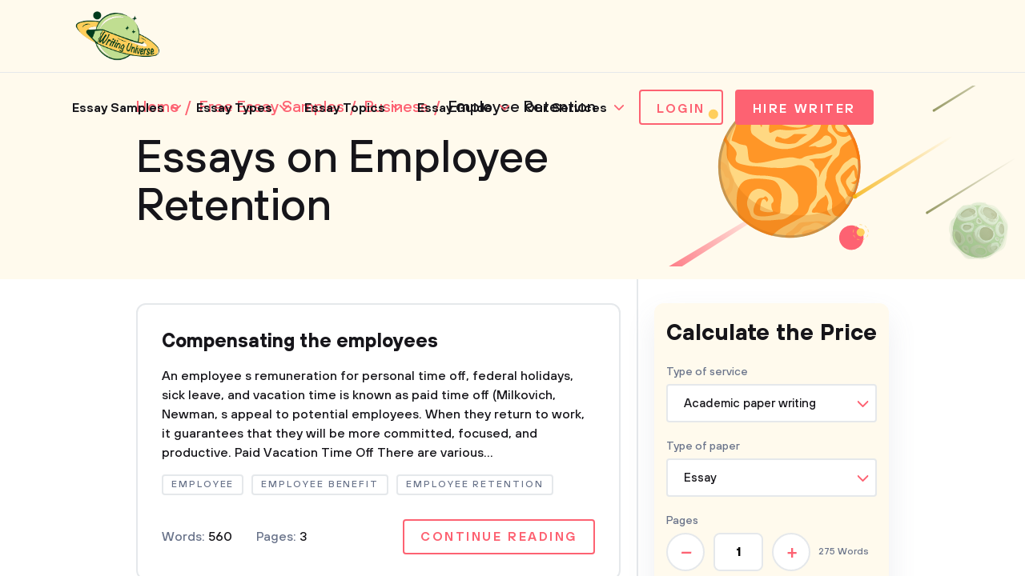

--- FILE ---
content_type: text/html; charset=UTF-8
request_url: https://writinguniverse.com/free-essay-examples/employee-retention/
body_size: 8417
content:
<!DOCTYPE html>
<html lang="en-US">
<head>
    <title>Free Essays on Employee Retention, Examples, Topics, Outlines - WritingUniverse</title>
    <meta http-equiv="content-type" content="text/html; charset=utf-8" />
    <meta content="Need some inspiration before writing Employee Retention essay? Explore 100% free Employee Retention essays, research paper examples and choose any topic you need." name="description" />    
    <link rel="canonical" href="https://writinguniverse.com/free-essay-examples/employee-retention/" />

    
<style>select{-webkit-appearance:none;-moz-appearance:none;appearance:none;background-color:#fff;background-image:url(/assets/img/arr-1.svg);background-position:calc(100% - 10px);background-repeat:no-repeat;border:2px solid #e5e8eb;border-radius:4px;box-sizing:border-box;color:#16151a;cursor:pointer;font-size:15px;font-weight:500;height:48px;line-height:46px;margin-bottom:0;padding-left:20px;width:100%}</style>
<link href="/assets/css/styles.css?id=33bfdfeb56c9701f98f0" rel="stylesheet" type="text/css" /><meta property="og:title" content="Free Essays on Employee Retention, Examples, Topics, Outlines - WritingUniverse" />
        <meta property="og:type" content="website">
        <meta property="og:url" content="https://writinguniverse.com/free-essay-examples/employee-retention" />
                            <meta property="og:description" content="Need some inspiration before writing Employee Retention essay? Explore 100% free Employee Retention essays, research paper examples and choose any topic you need." />
                
        
        <meta name="twitter:card" content="summary_large_image">
        <meta property="twitter:domain" content="writinguniverse.com">
        <meta property="twitter:url" content="https://writinguniverse.com/free-essay-examples/employee-retention">
        <meta name="twitter:title" content="Free Essays on Employee Retention, Examples, Topics, Outlines - WritingUniverse">
                    <meta property="twitter:description" content="Need some inspiration before writing Employee Retention essay? Explore 100% free Employee Retention essays, research paper examples and choose any topic you need." />
                    <!-- Google tag (gtag.js) -->
<script async src="https://www.googletagmanager.com/gtag/js?id=UA-196402854-1"></script>
<script>
  window.dataLayer = window.dataLayer || [];
  function gtag(){dataLayer.push(arguments);}
  gtag('js', new Date());

  gtag('config', 'UA-196402854-1');
</script>
    <meta charset="UTF-8">
    <meta name="viewport" content="initial-scale=1.0, width=device-width">
    <link rel="apple-touch-icon" sizes="180x180" href="/assets/favicon/apple-touch-icon.png">
    <link rel="icon" type="image/png" sizes="32x32" href="/assets/favicon/favicon-32x32.png">
    <link rel="icon" type="image/png" sizes="16x16" href="/assets/favicon/favicon-16x16.png">
    <link rel="manifest" href="/assets/favicon/site.webmanifest">
    <link rel="mask-icon" href="/assets/favicon/safari-pinned-tab.svg" color="#5bbad5">
    <link rel="shortcut icon" href="/assets/favicon/favicon.ico">
    <meta name="msapplication-TileColor" content="#da532c">
    <meta name="msapplication-config" content="/assets/favicon/browserconfig.xml">
    <meta name="theme-color" content="#ffffff">
     
</head>
<body  class="yellow" >

 


<div class="container">
    <header id="top-menu">
        <div class="wrap">
            <div class="flex__wrap">
                <a href="/" class="logo">
                    <img src="/assets/img/content/WritingUniverse.png" width="114" height="80" alt="Writing Universe - logo" loading="lazy">
                </a>

                <div class="flex__wrap">
                    <ul class="menu">
    <li class="has__children">
            <div class="has__nav">
                                    <a href="https://writinguniverse.com/free-essay-examples/">Essay Samples</a>
                                <button class="open_sub"></button>
            </div>
            <ul class="sub__menu">
                                    <li>
                                                    <a href="/free-essay-examples/art/">Art</a>
                                            </li>
                                    <li>
                                                    <a href="/free-essay-examples/business/">Business</a>
                                            </li>
                                    <li>
                                                    <a href="/free-essay-examples/culture/">Culture</a>
                                            </li>
                                    <li>
                                                    <a href="/free-essay-examples/economics/">Economics</a>
                                            </li>
                                    <li>
                                                    <a href="/free-essay-examples/education/">Education</a>
                                            </li>
                                    <li>
                                                    <a href="/free-essay-examples/environment/">Environment</a>
                                            </li>
                                    <li>
                                                    <a href="/free-essay-examples/family/">Family</a>
                                            </li>
                                    <li>
                                                    <a href="/free-essay-examples/food/">Food</a>
                                            </li>
                                    <li>
                                                    <a href="/free-essay-examples/health/">Health</a>
                                            </li>
                                    <li>
                                                    <a href="/free-essay-examples/history/">History</a>
                                            </li>
                                    <li>
                                                    <a href="/free-essay-examples/information-science-and-technology/">Information Science</a>
                                            </li>
                                    <li>
                                                    <a href="/free-essay-examples/life/">Life</a>
                                            </li>
                                    <li>
                                                    <a href="/free-essay-examples/literature/">Literature</a>
                                            </li>
                                    <li>
                                                    <a href="/free-essay-examples/philosophy/">Philosophy</a>
                                            </li>
                                    <li>
                                                    <a href="/free-essay-examples/psychology/">Psychology</a>
                                            </li>
                                    <li>
                                                    <a href="/free-essay-examples/social-issues/">Social Issues</a>
                                            </li>
                                    <li>
                                                    <a href="/free-essay-examples/sociology/">Sociology</a>
                                            </li>
                                    <li>
                                                    <a href="/free-essay-examples/war/">War</a>
                                            </li>
                            </ul>
        </li>
                <li class="has__children">
            <div class="has__nav">
                                    <a href="https://writinguniverse.com/essay-types/">Essay Types</a>
                                <button class="open_sub"></button>
            </div>
            <ul class="sub__menu">
                                    <li>
                                                    <a href="/essay-types/analytical-essays/">Analytical</a>
                                            </li>
                                    <li>
                                                    <a href="/essay-types/argumentative-essays/">Argumentative</a>
                                            </li>
                                    <li>
                                                    <a href="/essay-types/cause-and-effect-essays/">Cause and Effect</a>
                                            </li>
                                    <li>
                                                    <a href="/essay-types/classification-essays/">Classification</a>
                                            </li>
                                    <li>
                                                    <a href="/essay-types/compare-and-contrast-essays/">Compare and Contrast</a>
                                            </li>
                                    <li>
                                                    <a href="/essay-types/definition-essays/">Definition</a>
                                            </li>
                                    <li>
                                                    <a href="/essay-types/descriptive-essays/">Descriptive</a>
                                            </li>
                                    <li>
                                                    <a href="/essay-types/evaluation-essays/">Evaluation</a>
                                            </li>
                                    <li>
                                                    <a href="/essay-types/exemplification-essays/">Exemplification</a>
                                            </li>
                                    <li>
                                                    <a href="/essay-types/expository-essays/">Expository</a>
                                            </li>
                                    <li>
                                                    <a href="/essay-types/informative-essays/">Informative</a>
                                            </li>
                                    <li>
                                                    <a href="/essay-types/narrative-essays/">Narrative</a>
                                            </li>
                                    <li>
                                                    <a href="/essay-types/persuasive-essays/">Persuasive</a>
                                            </li>
                                    <li>
                                                    <a href="/essay-types/process-essays/">Process</a>
                                            </li>
                                    <li>
                                                    <a href="/essay-types/profile-essays/">Profile</a>
                                            </li>
                                    <li>
                                                    <a href="/essay-types/reflective-essays/">Reflective</a>
                                            </li>
                                    <li>
                                                    <a href="/essay-types/rhetorical-essays/">Rhetorical</a>
                                            </li>
                                    <li>
                                                    <a href="/essay-types/synthesis-essays/">Synthesis</a>
                                            </li>
                            </ul>
        </li>
                <li class="has__children">
            <div class="has__nav">
                                    <a href="https://writinguniverse.com/essay-topics/">Essay Topics</a>
                                <button class="open_sub"></button>
            </div>
            <ul class="sub__menu">
                                    <li>
                                                    <a href="https://writinguniverse.com/argumentative-essay-topics/">Argumentative</a>
                                            </li>
                                    <li>
                                                    <a href="https://writinguniverse.com/cause-and-effect-essay-topics/">Cause and Effect</a>
                                            </li>
                                    <li>
                                                    <a href="https://writinguniverse.com/classification-essay-topics/">Classification</a>
                                            </li>
                                    <li>
                                                    <a href="https://writinguniverse.com/compare-and-contrast-essay-topics/">Compare and Contrast</a>
                                            </li>
                                    <li>
                                                    <a href="https://writinguniverse.com/controversial-essay-topics/">Controversial</a>
                                            </li>
                                    <li>
                                                    <a href="https://writinguniverse.com/definition-essay-topics/">Definition</a>
                                            </li>
                                    <li>
                                                    <a href="https://writinguniverse.com/descriptive-essay-topics/">Descriptive</a>
                                            </li>
                                    <li>
                                                    <a href="https://writinguniverse.com/evaluation-essay-topics/">Evaluation</a>
                                            </li>
                                    <li>
                                                    <a href="https://writinguniverse.com/exemplification-essay-topics/">Exemplification</a>
                                            </li>
                                    <li>
                                                    <a href="https://writinguniverse.com/exploratory-essay-topics/">Exploratory</a>
                                            </li>
                                    <li>
                                                    <a href="https://writinguniverse.com/expository-essay-topics/">Expository</a>
                                            </li>
                                    <li>
                                                    <a href="https://writinguniverse.com/informative-essay-topics/">Informative</a>
                                            </li>
                                    <li>
                                                    <a href="https://writinguniverse.com/narrative-essay-topics/">Narrative</a>
                                            </li>
                                    <li>
                                                    <a href="https://writinguniverse.com/persuasive-essay-topics/">Persuasive</a>
                                            </li>
                                    <li>
                                                    <a href="https://writinguniverse.com/process-essay-topics/">Process</a>
                                            </li>
                                    <li>
                                                    <a href="https://writinguniverse.com/profile-essay-topics/">Profile</a>
                                            </li>
                                    <li>
                                                    <a href="https://writinguniverse.com/proposal-essay-topics/">Proposal</a>
                                            </li>
                                    <li>
                                                    <a href="https://writinguniverse.com/synthesis-essay-topics/">Synthesis</a>
                                            </li>
                            </ul>
        </li>
                <li class="has__children">
            <div class="has__nav">
                                    <a href="https://writinguniverse.com/essay-guide/">Essay Guide</a>
                                <button class="open_sub"></button>
            </div>
            <ul class="sub__menu">
                                    <li>
                                                    <a href="https://writinguniverse.com/what-is-an-essay/">What Is an Essay</a>
                                            </li>
                                    <li>
                                                    <a href="https://writinguniverse.com/how-long-is-an-essay/">Length of an Essay</a>
                                            </li>
                                    <li>
                                                    <a href="https://writinguniverse.com/how-to-pick-an-essay-topic/">Generate Ideas</a>
                                            </li>
                                    <li>
                                                    <a href="https://writinguniverse.com/types-of-essays/">Types of Essays</a>
                                            </li>
                                    <li>
                                                    <a href="https://writinguniverse.com/essay-structure/">Structuring an Essay</a>
                                            </li>
                                    <li>
                                                    <a href="https://writinguniverse.com/essay-outline/">Outline For Essay</a>
                                            </li>
                                    <li>
                                                    <a href="https://writinguniverse.com/essay-introduction/">Essay Introduction</a>
                                            </li>
                                    <li>
                                                    <a href="https://writinguniverse.com/how-to-write-thesis-statement/">Thesis Statement</a>
                                            </li>
                                    <li>
                                                    <a href="https://writinguniverse.com/body-of-an-essay/">Body of an Essay</a>
                                            </li>
                                    <li>
                                                    <a href="https://writinguniverse.com/how-to-write-a-conclusion-for-an-essay/">Writing a Conclusion</a>
                                            </li>
                                    <li>
                                                    <a href="https://writinguniverse.com/essay-writing-tips/">Essay Writing Tips</a>
                                            </li>
                                    <li>
                                                    <a href="https://writinguniverse.com/essay-draft/">Drafting an Essay</a>
                                            </li>
                                    <li>
                                                    <a href="https://writinguniverse.com/how-to-revise-an-essay/">Revision Process</a>
                                            </li>
                                    <li>
                                                    <a href="https://writinguniverse.com/fix-my-essay/">Fix a Broken Essay</a>
                                            </li>
                                    <li>
                                                    <a href="https://writinguniverse.com/essay-format/">Format of an Essay</a>
                                            </li>
                                    <li>
                                                    <a href="https://writinguniverse.com/essay-example/">Essay Examples</a>
                                            </li>
                                    <li>
                                                    <a href="https://writinguniverse.com/essay-checklist/">Essay Checklist</a>
                                            </li>
                                    <li>
                                                    <a href="https://writinguniverse.com/knowledge-base/">Show All</a>
                                            </li>
                            </ul>
        </li>
                <li class="has__children">
            <div class="has__nav">
                                    <span>Our Services</span>
                                <button class="open_sub"></button>
            </div>
            <ul class="sub__menu">
                                    <li>
                                                    <a href="https://writinguniverse.com/essay-writing-service/">Essay Writing Service</a>
                                            </li>
                                    <li>
                                                    <a href="https://writinguniverse.com/pay-for-research-paper/">Pay for Research Paper</a>
                                            </li>
                                    <li>
                                                    <a href="https://writinguniverse.com/write-my-research-paper/">Write My Research Paper</a>
                                            </li>
                                    <li>
                                                    <a href="https://writinguniverse.com/write-my-essay/">Write My Essay</a>
                                            </li>
                                    <li>
                                                    <a href="https://writinguniverse.com/custom-essay/">Custom Essay Writing Service</a>
                                            </li>
                                    <li>
                                                    <a href="https://writinguniverse.com/admission-essay-writing-service/">Admission Essay Writing Service</a>
                                            </li>
                                    <li>
                                                    <a href="https://writinguniverse.com/pay-for-essay/">Pay for Essay</a>
                                            </li>
                                    <li>
                                                    <a href="https://writinguniverse.com/academic-ghostwriting/">Academic Ghostwriting</a>
                                            </li>
                                    <li>
                                                    <a href="https://writinguniverse.com/write-my-book-report/">Write My Book Report</a>
                                            </li>
                                    <li>
                                                    <a href="https://writinguniverse.com/case-study-writing-service/">Case Study Writing Service</a>
                                            </li>
                                    <li>
                                                    <a href="https://writinguniverse.com/dissertation-writing-service/">Dissertation Writing Service</a>
                                            </li>
                                    <li>
                                                    <a href="https://writinguniverse.com/coursework-writing-service/">Coursework Writing Service</a>
                                            </li>
                                    <li>
                                                    <a href="https://writinguniverse.com/lab-report-writing-service/">Lab Report Writing Service</a>
                                            </li>
                                    <li>
                                                    <a href="https://writinguniverse.com/do-my-assignment/">Do My Assignment</a>
                                            </li>
                                    <li>
                                                    <a href="https://writinguniverse.com/buy-college-papers/">Buy College Papers</a>
                                            </li>
                                    <li>
                                                    <a href="https://writinguniverse.com/capstone-project-writing-service/">Capstone Project Writing Service</a>
                                            </li>
                                    <li>
                                                    <a href="https://writinguniverse.com/buy-research-paper/">Buy Research Paper</a>
                                            </li>
                                    <li>
                                                    <a href="https://writinguniverse.com/custom-essays-for-sale/">Custom Essays for Sale</a>
                                            </li>
                            </ul>
        </li>
    </ul>
                    <div class="account">

                        
                                                    <a href="https://writinguniverse.com/account/login/" class="button white">Login</a>
                        
                        <a href="https://writinguniverse.com/order/" class="button">Hire Writer</a>
                        <button class="open__menu"><span></span></button>
                    </div>
                </div>
            </div>
        </div>

        <div class="mobile__menu ">
            <a href="https://writinguniverse.com/account/login/" class="button white">Login</a>
        <ul>
        <li class="has__children">
            <div class="has__nav">
                                    <a href="https://writinguniverse.com/free-essay-examples/">Essay Samples</a>
                                <button class="open_sub"></button>
            </div>
            <ul class="sub__menu">
                                    <li>
                                                    <a href="/free-essay-examples/art/">Art</a>
                                            </li>
                                    <li>
                                                    <a href="/free-essay-examples/business/">Business</a>
                                            </li>
                                    <li>
                                                    <a href="/free-essay-examples/culture/">Culture</a>
                                            </li>
                                    <li>
                                                    <a href="/free-essay-examples/economics/">Economics</a>
                                            </li>
                                    <li>
                                                    <a href="/free-essay-examples/education/">Education</a>
                                            </li>
                                    <li>
                                                    <a href="/free-essay-examples/environment/">Environment</a>
                                            </li>
                                    <li>
                                                    <a href="/free-essay-examples/family/">Family</a>
                                            </li>
                                    <li>
                                                    <a href="/free-essay-examples/food/">Food</a>
                                            </li>
                                    <li>
                                                    <a href="/free-essay-examples/health/">Health</a>
                                            </li>
                                    <li>
                                                    <a href="/free-essay-examples/history/">History</a>
                                            </li>
                                    <li>
                                                    <a href="/free-essay-examples/information-science-and-technology/">Information Science</a>
                                            </li>
                                    <li>
                                                    <a href="/free-essay-examples/life/">Life</a>
                                            </li>
                                    <li>
                                                    <a href="/free-essay-examples/literature/">Literature</a>
                                            </li>
                                    <li>
                                                    <a href="/free-essay-examples/philosophy/">Philosophy</a>
                                            </li>
                                    <li>
                                                    <a href="/free-essay-examples/psychology/">Psychology</a>
                                            </li>
                                    <li>
                                                    <a href="/free-essay-examples/social-issues/">Social Issues</a>
                                            </li>
                                    <li>
                                                    <a href="/free-essay-examples/sociology/">Sociology</a>
                                            </li>
                                    <li>
                                                    <a href="/free-essay-examples/war/">War</a>
                                            </li>
                            </ul>
        </li>
                <li class="has__children">
            <div class="has__nav">
                                    <a href="https://writinguniverse.com/essay-types/">Essay Types</a>
                                <button class="open_sub"></button>
            </div>
            <ul class="sub__menu">
                                    <li>
                                                    <a href="/essay-types/analytical-essays/">Analytical</a>
                                            </li>
                                    <li>
                                                    <a href="/essay-types/argumentative-essays/">Argumentative</a>
                                            </li>
                                    <li>
                                                    <a href="/essay-types/cause-and-effect-essays/">Cause and Effect</a>
                                            </li>
                                    <li>
                                                    <a href="/essay-types/classification-essays/">Classification</a>
                                            </li>
                                    <li>
                                                    <a href="/essay-types/compare-and-contrast-essays/">Compare and Contrast</a>
                                            </li>
                                    <li>
                                                    <a href="/essay-types/definition-essays/">Definition</a>
                                            </li>
                                    <li>
                                                    <a href="/essay-types/descriptive-essays/">Descriptive</a>
                                            </li>
                                    <li>
                                                    <a href="/essay-types/evaluation-essays/">Evaluation</a>
                                            </li>
                                    <li>
                                                    <a href="/essay-types/exemplification-essays/">Exemplification</a>
                                            </li>
                                    <li>
                                                    <a href="/essay-types/expository-essays/">Expository</a>
                                            </li>
                                    <li>
                                                    <a href="/essay-types/informative-essays/">Informative</a>
                                            </li>
                                    <li>
                                                    <a href="/essay-types/narrative-essays/">Narrative</a>
                                            </li>
                                    <li>
                                                    <a href="/essay-types/persuasive-essays/">Persuasive</a>
                                            </li>
                                    <li>
                                                    <a href="/essay-types/process-essays/">Process</a>
                                            </li>
                                    <li>
                                                    <a href="/essay-types/profile-essays/">Profile</a>
                                            </li>
                                    <li>
                                                    <a href="/essay-types/reflective-essays/">Reflective</a>
                                            </li>
                                    <li>
                                                    <a href="/essay-types/rhetorical-essays/">Rhetorical</a>
                                            </li>
                                    <li>
                                                    <a href="/essay-types/synthesis-essays/">Synthesis</a>
                                            </li>
                            </ul>
        </li>
                <li class="has__children">
            <div class="has__nav">
                                    <a href="https://writinguniverse.com/essay-topics/">Essay Topics</a>
                                <button class="open_sub"></button>
            </div>
            <ul class="sub__menu">
                                    <li>
                                                    <a href="https://writinguniverse.com/argumentative-essay-topics/">Argumentative</a>
                                            </li>
                                    <li>
                                                    <a href="https://writinguniverse.com/cause-and-effect-essay-topics/">Cause and Effect</a>
                                            </li>
                                    <li>
                                                    <a href="https://writinguniverse.com/classification-essay-topics/">Classification</a>
                                            </li>
                                    <li>
                                                    <a href="https://writinguniverse.com/compare-and-contrast-essay-topics/">Compare and Contrast</a>
                                            </li>
                                    <li>
                                                    <a href="https://writinguniverse.com/controversial-essay-topics/">Controversial</a>
                                            </li>
                                    <li>
                                                    <a href="https://writinguniverse.com/definition-essay-topics/">Definition</a>
                                            </li>
                                    <li>
                                                    <a href="https://writinguniverse.com/descriptive-essay-topics/">Descriptive</a>
                                            </li>
                                    <li>
                                                    <a href="https://writinguniverse.com/evaluation-essay-topics/">Evaluation</a>
                                            </li>
                                    <li>
                                                    <a href="https://writinguniverse.com/exemplification-essay-topics/">Exemplification</a>
                                            </li>
                                    <li>
                                                    <a href="https://writinguniverse.com/exploratory-essay-topics/">Exploratory</a>
                                            </li>
                                    <li>
                                                    <a href="https://writinguniverse.com/expository-essay-topics/">Expository</a>
                                            </li>
                                    <li>
                                                    <a href="https://writinguniverse.com/informative-essay-topics/">Informative</a>
                                            </li>
                                    <li>
                                                    <a href="https://writinguniverse.com/narrative-essay-topics/">Narrative</a>
                                            </li>
                                    <li>
                                                    <a href="https://writinguniverse.com/persuasive-essay-topics/">Persuasive</a>
                                            </li>
                                    <li>
                                                    <a href="https://writinguniverse.com/process-essay-topics/">Process</a>
                                            </li>
                                    <li>
                                                    <a href="https://writinguniverse.com/profile-essay-topics/">Profile</a>
                                            </li>
                                    <li>
                                                    <a href="https://writinguniverse.com/proposal-essay-topics/">Proposal</a>
                                            </li>
                                    <li>
                                                    <a href="https://writinguniverse.com/synthesis-essay-topics/">Synthesis</a>
                                            </li>
                            </ul>
        </li>
                <li class="has__children">
            <div class="has__nav">
                                    <a href="https://writinguniverse.com/essay-guide/">Essay Guide</a>
                                <button class="open_sub"></button>
            </div>
            <ul class="sub__menu">
                                    <li>
                                                    <a href="https://writinguniverse.com/what-is-an-essay/">What Is an Essay</a>
                                            </li>
                                    <li>
                                                    <a href="https://writinguniverse.com/how-long-is-an-essay/">Length of an Essay</a>
                                            </li>
                                    <li>
                                                    <a href="https://writinguniverse.com/how-to-pick-an-essay-topic/">Generate Ideas</a>
                                            </li>
                                    <li>
                                                    <a href="https://writinguniverse.com/types-of-essays/">Types of Essays</a>
                                            </li>
                                    <li>
                                                    <a href="https://writinguniverse.com/essay-structure/">Structuring an Essay</a>
                                            </li>
                                    <li>
                                                    <a href="https://writinguniverse.com/essay-outline/">Outline For Essay</a>
                                            </li>
                                    <li>
                                                    <a href="https://writinguniverse.com/essay-introduction/">Essay Introduction</a>
                                            </li>
                                    <li>
                                                    <a href="https://writinguniverse.com/how-to-write-thesis-statement/">Thesis Statement</a>
                                            </li>
                                    <li>
                                                    <a href="https://writinguniverse.com/body-of-an-essay/">Body of an Essay</a>
                                            </li>
                                    <li>
                                                    <a href="https://writinguniverse.com/how-to-write-a-conclusion-for-an-essay/">Writing a Conclusion</a>
                                            </li>
                                    <li>
                                                    <a href="https://writinguniverse.com/essay-writing-tips/">Essay Writing Tips</a>
                                            </li>
                                    <li>
                                                    <a href="https://writinguniverse.com/essay-draft/">Drafting an Essay</a>
                                            </li>
                                    <li>
                                                    <a href="https://writinguniverse.com/how-to-revise-an-essay/">Revision Process</a>
                                            </li>
                                    <li>
                                                    <a href="https://writinguniverse.com/fix-my-essay/">Fix a Broken Essay</a>
                                            </li>
                                    <li>
                                                    <a href="https://writinguniverse.com/essay-format/">Format of an Essay</a>
                                            </li>
                                    <li>
                                                    <a href="https://writinguniverse.com/essay-example/">Essay Examples</a>
                                            </li>
                                    <li>
                                                    <a href="https://writinguniverse.com/essay-checklist/">Essay Checklist</a>
                                            </li>
                                    <li>
                                                    <a href="https://writinguniverse.com/knowledge-base/">Show All</a>
                                            </li>
                            </ul>
        </li>
                <li class="has__children">
            <div class="has__nav">
                                    <span>Our Services</span>
                                <button class="open_sub"></button>
            </div>
            <ul class="sub__menu">
                                    <li>
                                                    <a href="https://writinguniverse.com/essay-writing-service/">Essay Writing Service</a>
                                            </li>
                                    <li>
                                                    <a href="https://writinguniverse.com/pay-for-research-paper/">Pay for Research Paper</a>
                                            </li>
                                    <li>
                                                    <a href="https://writinguniverse.com/write-my-research-paper/">Write My Research Paper</a>
                                            </li>
                                    <li>
                                                    <a href="https://writinguniverse.com/write-my-essay/">Write My Essay</a>
                                            </li>
                                    <li>
                                                    <a href="https://writinguniverse.com/custom-essay/">Custom Essay Writing Service</a>
                                            </li>
                                    <li>
                                                    <a href="https://writinguniverse.com/admission-essay-writing-service/">Admission Essay Writing Service</a>
                                            </li>
                                    <li>
                                                    <a href="https://writinguniverse.com/pay-for-essay/">Pay for Essay</a>
                                            </li>
                                    <li>
                                                    <a href="https://writinguniverse.com/academic-ghostwriting/">Academic Ghostwriting</a>
                                            </li>
                                    <li>
                                                    <a href="https://writinguniverse.com/write-my-book-report/">Write My Book Report</a>
                                            </li>
                                    <li>
                                                    <a href="https://writinguniverse.com/case-study-writing-service/">Case Study Writing Service</a>
                                            </li>
                                    <li>
                                                    <a href="https://writinguniverse.com/dissertation-writing-service/">Dissertation Writing Service</a>
                                            </li>
                                    <li>
                                                    <a href="https://writinguniverse.com/coursework-writing-service/">Coursework Writing Service</a>
                                            </li>
                                    <li>
                                                    <a href="https://writinguniverse.com/lab-report-writing-service/">Lab Report Writing Service</a>
                                            </li>
                                    <li>
                                                    <a href="https://writinguniverse.com/do-my-assignment/">Do My Assignment</a>
                                            </li>
                                    <li>
                                                    <a href="https://writinguniverse.com/buy-college-papers/">Buy College Papers</a>
                                            </li>
                                    <li>
                                                    <a href="https://writinguniverse.com/capstone-project-writing-service/">Capstone Project Writing Service</a>
                                            </li>
                                    <li>
                                                    <a href="https://writinguniverse.com/buy-research-paper/">Buy Research Paper</a>
                                            </li>
                                    <li>
                                                    <a href="https://writinguniverse.com/custom-essays-for-sale/">Custom Essays for Sale</a>
                                            </li>
                            </ul>
        </li>
        </ul>
    <form class="small_search" action="https://writinguniverse.com/search-page/">
        <div class="form-group">
            <input type="text" name="q" placeholder="Search" value="">
        </div>
        <button type="submit"></button>
    </form>
    <div class="info">
        <p>Can&rsquo;t find a perfect paper?</p>
        <a href="https://writinguniverse.com/order/" class="button">Get Writing Help</a>
    </div>
</div>
    </header>


                        <main class="tax-samples_category">
                <section class="page_banner">
                    <div class="wrap">
                        <ul class="breadcrumbs" itemscope="" itemtype="http://schema.org/BreadcrumbList">
                            <li>
                                <span itemprop="itemListElement" itemscope="" itemtype="http://schema.org/ListItem">
                                    <a class="breadcrumbs__link" href="/" itemprop="item">
                                        <span itemprop="name">Home</span>
                                    </a>
                                    <meta itemprop="position" content="1">
                                </span>
                            </li>
                            <li>
                                <span itemprop="itemListElement" itemscope="" itemtype="http://schema.org/ListItem">
                                    <a class="breadcrumbs__link" href="/free-essay-examples/" itemprop="item">
                                        <span itemprop="name">Free Essay Samples</span>
                                    </a>
                                    <meta itemprop="position" content="2">
                                </span>
                            </li>
                                                                                        <li>
                                    <span itemprop="itemListElement" itemscope="" itemtype="http://schema.org/ListItem">
                                        <a class="breadcrumbs__link" href="https://writinguniverse.com/free-essay-examples/business/" itemprop="item">
                                            <span itemprop="name">Business</span>
                                        </a>
                                        <meta itemprop="position" content="3">
                                    </span>
                                </li>
                                                        <li>
                                <span>Employee Retention</span>
                            </li>
                        </ul>
                        <h1>Essays on Employee Retention</h1>
                        <p></p>
                    </div>
                </section>
                <section class="content">
                    <div class="wrap">
                        <div class="flex__wrap">
                            <div class="left">
                                <div class="essay">
    <a href="https://writinguniverse.com/compensating-the-employees/" class="title">Compensating the employees</a>
    <p>An employee s remuneration for personal time off, federal holidays, sick leave, and vacation time is known as paid time off (Milkovich, Newman,  s appeal to potential employees. When they return to work, it guarantees that they will be more committed, focused, and productive.

Paid Vacation Time Off

There are various...</p>
            <div class="tags">
                            <a href="https://writinguniverse.com/free-essay-examples/employee/"><span>Employee</span></a>
                            <a href="https://writinguniverse.com/free-essay-examples/employee-benefit/"><span>Employee Benefit</span></a>
                            <a href="https://writinguniverse.com/free-essay-examples/employee-retention/"><span>Employee Retention</span></a>
                    </div>
        <div class="info">
        <div class="left">
            <p>Words: <strong>560</strong></p>
            <p>Pages: <strong>3</strong></p>
        </div>
        <div class="right">
            <a href="https://writinguniverse.com/compensating-the-employees/" class="button white">Continue reading</a>
        </div>
    </div>
</div>                        
            <div class="banner-info-children">
            <p class="h3">Found a perfect essay sample <strong>but want a unique one?</strong></p>
            <p>Request writing help from expert writer in you feed!</p>
            <a class="button big" href="https://writinguniverse.com/order/">Learn more!</a>
        </div>
    
                                    <div class="essay">
    <a href="https://writinguniverse.com/employee-retention-strategies-to-help-you-retain-your-employees/" class="title">Employee Retention Strategies to Help You Retain Your Employees</a>
    <p>Employee Retention: Strategies for Success

Employee retention refers to the ability of an organization to retain and sustain its workforce. This is often measured by a simple statistic, but there are also various strategies employers use to retain their workforce. This article explores a few of those strategies. It may be...</p>
            <div class="tags">
                            <a href="https://writinguniverse.com/free-essay-examples/employee-retention/"><span>Employee Retention</span></a>
                    </div>
        <div class="info">
        <div class="left">
            <p>Words: <strong>873</strong></p>
            <p>Pages: <strong>4</strong></p>
        </div>
        <div class="right">
            <a href="https://writinguniverse.com/employee-retention-strategies-to-help-you-retain-your-employees/" class="button white">Continue reading</a>
        </div>
    </div>
</div>            
                                </div>
                            <div class="right">
                                <div class="top">
                                    <div class="component calculator home-calculator" data-test="widget-get-price">
    <button class="open-widget"></button>
    <button class="close-widget">
        <img src="/assets/img/content/cross.svg" alt="">
    </button>
    <div class="component_wrapper">
        <div class="calculator_title">Calculate the Price</div>
        <input id="new_member_discount" type="checkbox" value="15OFF" checked="checked" style="display: none">
        <div class="calculator_content">
            <div class="calculator_left_block">
                <div class="calculator_block">
                    <div class="f_group type_of_service service" data-test="service">
                        <div class="f_label"><label>Type of service</label></div>
                        <div class="f_select">
                            <select class="select" name="service"><option value="1">Academic paper writing</option><option value="8">Dissertation/Thesis services</option><option value="60">Writing incl. calculations</option><option value="3">Math/Physics/Economics/Statistics problems</option><option value="7">Admission services</option><option value="11">Multiple choice questions</option><option value="5">Editing</option><option value="4">Proofreading</option><option value="2">Rewriting</option><option value="6">Copywriting</option><option value="9">Resume/CV services</option></select>
                        </div>
                    </div>
                    <div class="f_group type_of_paper assignment-type" data-test="assignment-type">
                        <div class="f_label"><label for="assignment_type">Type of <span>paper</span></label></div>
                        <div class="f_select">
                            <select class="select" name="assignment_type"><option value="105">Custom Research Services</option><option value="101">Other Types of Media Content</option><option value="1">Essay</option><option value="108">Project Research Services</option><option value="107">Data Research</option><option value="106">Knowledge Base</option><option value="99">Research Articles</option><option value="104">Professional Research</option><option value="100">Copywriting for Landing Pages</option><option value="98">Social Media Content</option><option value="97">Blog Posts</option><option value="96">Other Media Content</option><option value="95">Landing Page Copy</option><option value="94">Newsletters &amp; Email Campaigns</option><option value="93">Social Media Posts</option><option value="92">Blog Articles</option><option value="2">Research paper</option><option value="110">Assignment</option><option value="122">Discussion post</option><option value="6">Coursework</option><option value="24">Case study</option><option value="51">Literature review</option><option value="111">Summary</option><option value="89">Capstone project</option><option value="133">AI rewriting</option><option value="134">Plagiarism rewriting</option><option value="123">Capstone project proposal</option><option value="3">Term paper</option><option value="124">Week assignment</option><option value="90">Outline</option><option value="50">Report</option><option value="13">Book report</option><option value="43">Book review</option><option value="14">Movie review</option><option value="15">Research summary</option><option value="30">Calculation</option><option value="84">Critical thinking</option><option value="31">Proof</option><option value="125">Critical writing</option><option value="32">Research</option><option value="126">Critical appraisal</option><option value="33">Equation</option><option value="127">Portfolio</option><option value="118">Cover letter</option><option value="119">Research proposal</option><option value="85">Reflective writing</option><option value="34">Optimization</option><option value="35">Math modeling</option><option value="102">Discussion board post</option><option value="120">Excel spreadsheet</option><option value="121">Excel spreadsheet</option><option value="128">Response</option><option value="117">Memo</option><option value="135">Math problems</option><option value="112">Debate</option><option value="137">Economics problems</option><option value="136">Physics problems</option><option value="88">Research proposal</option><option value="26">Article</option><option value="138">Statistics problems</option><option value="27">Article critique</option><option value="28">Annotated bibliography</option><option value="29">Reaction paper</option><option value="86">Project</option><option value="113">Proposal</option><option value="25">Lab report</option><option value="45">Multiple choice questions (Time-framed)</option><option value="129">Writing incl. calculations</option><option value="23">Multiple choice questions (Non-time-framed)</option><option value="5">Dissertation</option><option value="4">Thesis</option><option value="16">Dissertation/Thesis proposal</option><option value="17">Dissertation chapter - Abstract</option><option value="18">Dissertation chapter - Introduction chapter</option><option value="19">Dissertation chapter - Literature review</option><option value="20">Dissertation chapter - Methodology </option><option value="21">Dissertation chapter - Results</option><option value="22">Dissertation chapter - Discussion</option><option value="49">Undefined</option><option value="130">Dissertation chapter - Conclusion</option><option value="131">Dissertation PowerPoint Presentation</option><option value="132">Dissertation Poster</option><option value="91">Speech</option><option value="36">Press release</option><option value="37">Website content</option><option value="38">News article</option><option value="39">Blogpost</option><option value="40">Website review</option><option value="41">Product review</option><option value="44">Personal statement</option><option value="42">Admission essay</option><option value="12">Scholarship essay</option><option value="47">Statement of purpose</option><option value="48">Letter of recommendation</option><option value="8">PowerPoint presentation</option><option value="11">Rewriting</option><option value="10">Editing</option><option value="9">Proofreading</option><option value="46">Formatting</option><option value="116">Poster</option><option value="103">Other</option></select>
                        </div>
                    </div>
                    <div class="f_group academic_level academic-level" data-test="academic-level">
                        <div class="f_label"><label>Academic level</label></div>
                        <div class="f_select  desktop_visible tablet_visible">
                            <select class="select" name="academic_level"><option value="1">High School</option><option value="2">Freshman (College 1st year)</option><option value="3">Sophomore (College 2nd year)</option><option value="4">Junior (College 3rd year)</option><option value="5">Senior (College 4th year)</option><option value="14">Associate&#039;s</option><option value="8">Bachelor&#039;s</option><option value="6">Master&#039;s</option><option value="7">Doctoral</option><option value="9">College</option><option value="10">Graduate</option><option value="11">MBA</option><option value="13">Law</option><option value="12">Medical</option></select>
                        </div>
                    </div>
                    <div class="f_group number_of_pages pages" data-test="number-of">
                        <div class="f_label">
                            <label for="pages">
                                <span class="problems" style="display: none;">Number of problems</span>
                                <span class="questions" style="display: none;">Number of questions</span>
                                <span class="slides" style="display: none;">Number of slides</span>
                                <span class="default dissertation" style="display: inline;">Pages</span>
                            </label>
                        </div>
                        <div class="spinner_wrapper">
                            <input name="pages" id="spinEdit" class="spinner" type="text" data-test="pages-or-words" value="1">
                        </div>
                        <span class="info-counter number_of_words" data-test="approximately">275 words</span>
                    </div>
                    <div class="f_group urgency" data-test="urgency">
                        <div class="f_label">
                            <label>Urgency</label>
                            <div class="count"></div>
                        </div>
                        <div class="f_select desktop_visible tablet_visible">
                            <select name="urgency">
                                                                    <option value="17" data-hours="3">3 hours</option>
                                                                    <option value="13" data-hours="6">6 hours</option>
                                                                    <option value="12" data-hours="8">8 hours</option>
                                                                    <option value="11" data-hours="12">12 hours</option>
                                                                    <option value="10" data-hours="18">18 hours</option>
                                                                    <option value="9" data-hours="24">24 hours</option>
                                                                    <option value="8" data-hours="48">48 hours</option>
                                                                    <option value="7" data-hours="72">3 days</option>
                                                                    <option value="6" data-hours="96">4 days</option>
                                                                    <option value="5" data-hours="120">5 days</option>
                                                                    <option value="4" data-hours="144">6 days</option>
                                                                    <option value="3" data-hours="168">7 days</option>
                                                                    <option value="2" data-hours="240">10 days</option>
                                                                    <option value="1" data-hours="336">14 days</option>
                                                                    <option value="16" data-hours="480">20 days</option>
                                                                    <option value="15" data-hours="720">30 days</option>
                                                                    <option value="14" data-hours="1440">2 months</option>
                                                            </select>
                        </div>
                        <span class="f_time_title deadline"></span>
                    </div>
                    <div class="f_group discount-label">
                        <span class="label">First order 15%</span>
                    </div>
                </div>
            </div>
            <div class="calculator_right_block">
                <div class="total_price">
                    <div>
                        <b>Total Price:</b>
                        <div class="price-wrap">
                            <span data-test="total-price">
                                <sup id="symbol">$</sup><i id="total">38</i><i id="cent">.07</i>
                            </span>
                            <span class="old-price">
                                <sup id="old_symbol">$</sup><i id="old_total">38</i><i id="old_cent">.07</i>
                            </span>
                            <div class="loading-price">
                                <span>Calculating</span>
                                <img src="/assets/img/content/ellipsis.svg" alt="ellipsis">
                            </div>
                        </div>
                    </div>
                    <a class="brown_button proceed_to_order" target="_top" id="order_button" data-test="order-now" href="https://writinguniverse.com/order/">Hire an expert</a>
                </div>
                <div class="price-error-message">This discount is valid only for orders of new customer and with the total more than 25$</div>
            </div>
        </div>
    </div>
</div>
<h3>Related topic to Employee Retention</h3>
        <form class="small_search">
            <div class="form-group">
                <input type="text" name="topic" placeholder="Search" value="">
            </div>
            <button type="submit"></button>
        </form>
        <div class="filter">
                        <div class="filter_wrapper">
                                    <div class="has_children opened ">
                        <a href="https://writinguniverse.com/free-essay-examples/code-of-ethics/">Code of Ethics</a>
                    </div>
                                    <div class="has_children opened ">
                        <a href="https://writinguniverse.com/free-essay-examples/conflict/">Conflict</a>
                    </div>
                                    <div class="has_children opened ">
                        <a href="https://writinguniverse.com/free-essay-examples/dress-code/">Dress Code</a>
                    </div>
                                    <div class="has_children opened ">
                        <a href="https://writinguniverse.com/free-essay-examples/employee-benefit/">Employee Benefit</a>
                    </div>
                                    <div class="has_children opened ">
                        <a href="https://writinguniverse.com/free-essay-examples/employee-engagement/">Employee Engagement</a>
                    </div>
                                    <div class="has_children opened ">
                        <a href="https://writinguniverse.com/free-essay-examples/gamification/">Gamification</a>
                    </div>
                                    <div class="has_children opened  uncategorized ">
                        <a href="https://writinguniverse.com/free-essay-examples/human-resources/">Human Resources</a>
                    </div>
                                    <div class="has_children opened  uncategorized ">
                        <a href="https://writinguniverse.com/free-essay-examples/leadership-development/">Leadership Development</a>
                    </div>
                                    <div class="has_children opened  uncategorized ">
                        <a href="https://writinguniverse.com/free-essay-examples/organizational-behavior/">Organizational Behavior</a>
                    </div>
                                    <div class="has_children opened  uncategorized ">
                        <a href="https://writinguniverse.com/free-essay-examples/performance/">Performance</a>
                    </div>
                                    <div class="has_children opened  uncategorized ">
                        <a href="https://writinguniverse.com/free-essay-examples/recruitment/">Recruitment</a>
                    </div>
                                    <div class="has_children opened  uncategorized ">
                        <a href="https://writinguniverse.com/free-essay-examples/safety/">Safety</a>
                    </div>
                                    <div class="has_children opened  uncategorized ">
                        <a href="https://writinguniverse.com/free-essay-examples/workplace-violence/">Workplace Violence</a>
                    </div>
                            </div>
                            <a href="#" class="button white" id="show_more_category">Show more</a>
                    </div>
    
<div class="tags">
                            </div>
                                            </div>
                            </div>
                        </div>
                    </div>
                </section>
            </main>
            
    <script type="application/ld+json">
            {
                "@context":"https://schema.org",
                "@graph":[
                    {
                        "@type":"CollectionPage",
                        "@id":"https://writinguniverse.com/free-essay-examples/",
                        "url":"https://writinguniverse.com/free-essay-examples/",
                        "name":"Free Essays on Employee Retention, Examples, Topics, Outlines - WritingUniverse",
                        "isPartOf":
                            {
                                "@id":"https://writinguniverse.com/#website"
                            },
                        "datePublished":"2022-09-26 14:08:21",
                        "breadcrumb":
                            {
                                "@id":"https://writinguniverse.com/free-essay-examples/#breadcrumb"
                            },
                        "inLanguage":"en-US"
                    },
                    {
                        "@type":"BreadcrumbList",
                        "@id":"https://writinguniverse.com/free-essay-examples/#breadcrumb",
                        "itemListElement":[
                            {
                                "@type":"ListItem",
                                "position":1,
                                "name":"Home",
                                "item":"https://writinguniverse.com/"
                            },
                            {
                                "@type":"ListItem",
                                "position":2,
                                "name":"Essay Samples"
                            }
                        ]
                    },
                    {
                        "@type":"WebSite",
                        "@id":"https://writinguniverse.com/#website",
                        "url":"https://writinguniverse.com/",
                        "name":"",
                        "description":"Need some inspiration before writing Employee Retention essay? Explore 100% free Employee Retention essays, research paper examples and choose any topic you need.",
                        "publisher":
                            {
                                "@id":"https://writinguniverse.com/#organization"
                            },
                        "potentialAction":[
                            {
                                "@type":"SearchAction",
                                "target":
                                    {
                                        "@type":"EntryPoint",
                                        "urlTemplate":"https://writinguniverse.com/?s={search_term_string}"
                                    },
                                "query-input":"required name=search_term_string"
                            }
                        ],
                        "inLanguage":"en-US"
                    },
                    {
                        "@type":"Organization",
                        "@id":"https://writinguniverse.com/#organization",
                        "name":"WritingUniverse",
                        "url":"https://writinguniverse.com/",
                        "logo":
                            {
                                "@type":"ImageObject",
                                "inLanguage":"en-US",
                                "@id":"https://writinguniverse.com/free-essay-examples/#/schema/logo/image/",
                                "url":"https://writinguniverse.com/free-essay-examples/assets/img/content/WritingUniverse.png",
                                "contentUrl":"https://writinguniverse.com/free-essay-examples/assets/img/content/WritingUniverse.png",
                                "width":152,
                                "height":107,
                                "caption":""
                            },
                        "image":
                            {
                                "@id":"https://writinguniverse.com/#/schema/logo/image/"
                            }
                        }
                    ]
                }
        </script>

<footer>
    <div class="wrap">
        <div class="flex__wrap">
            <div class="item">
                <a href="/" class="logo">
                    <img src="/assets/img/content/WritingUniverse.png" alt="Writing Universe - logo" loading="lazy">
                </a>
                <p>On our website, students and learners can find detailed writing guides, free essay samples, fresh topic ideas, formatting rules, citation tips, and inspiration to study.</p>                 <p>WritingUniverse aims to provide students with access to a unique set of self-study services and online tools that would unlock their true learning potential.</p>            </div>
            <div class="item">
                <div class="menu">

                    <a href="https://writinguniverse.com/knowledge-base/" class="title">Knowledge base</a>
<div class="menu-knowledge-base-container">
    <ul class="menu">
        
                    <li class="menu-item">
                <a href="/plagiarism-guide/">Plagiarism Guide</a>
            </li>
                    <li class="menu-item">
                <a href="https://writinguniverse.com/research-topics/">Research topics</a>
            </li>
                    <li class="menu-item">
                <a href="https://writinguniverse.com/chatgpt-essay-writer/">ChatGPT Essay Writer</a>
            </li>
                    <li class="menu-item">
                <a href="https://forum.topwritersreview.com/">Writing Help Forum</a>
            </li>
            </ul>
</div>
                </div>
                <div class="menu">

                    <div class="title">Company</div>
<div class="menu-company-container">
    <ul class="menu">
        
                    <li class="menu-item">
                <a href="https://writinguniverse.com/about-us/">About us</a>
            </li>
                    <li class="menu-item">
                <a href="https://writinguniverse.com/faq/">FAQ</a>
            </li>
                    <li class="menu-item">
                <a href="https://writinguniverse.com/reviews/">Reviews</a>
            </li>
                    <li class="menu-item">
                <a href="https://writinguniverse.com/contact-us/">Contact us</a>
            </li>
                    <li class="menu-item">
                <a href="https://writinguniverse.com/donate-essay/">Donate essay</a>
            </li>
                    <li class="menu-item">
                <a href="https://writinguniverse.com/paraphrasing-tool/">Free Paraphrasing Tool</a>
            </li>
                    <li class="menu-item">
                <a href="https://writinguniverse.com/conclusion-generator/">Free Conclusion Generator</a>
            </li>
                    <li class="menu-item">
                <a href="https://writinguniverse.com/essay-writing-service/">Write My Essay No Plagiarism</a>
            </li>
                    <li class="menu-item">
                <a href="https://writinguniverse.com/best-essay-writing-service/">Best Essay Writing Service</a>
            </li>
            </ul>
</div>
                </div>
                <div class="menu">

                    <div class="title">Legal</div>
<div class="menu-legal-container">
    <ul class="menu">
        
                    <li class="menu-item">
                <a href="https://writinguniverse.com/terms-and-conditions/">Terms and Conditions</a>
            </li>
                    <li class="menu-item">
                <a href="https://writinguniverse.com/money-back-guarantee/">Money Back Guarantee</a>
            </li>
                    <li class="menu-item">
                <a href="https://writinguniverse.com/cookie-policy/">Cookie Policy</a>
            </li>
                    <li class="menu-item">
                <a href="https://writinguniverse.com/privacy-policy/">Privacy Policy</a>
            </li>
                    <li class="menu-item">
                <a href="https://writinguniverse.com/submit-a-complaint/">Submit a complaint</a>
            </li>
            </ul>
</div>
                </div>
            </div>
        </div>
        <div class="flex__wrap">
            <div class="phones">
                <a href="tel:+1-888-220-9637" class="phone">+1-888-220-9637</a>
                <a href="/cdn-cgi/l/email-protection#1c6f696c6c736e685c6b6e756875727b6972756a796e6f79327f7371" class="email"><span class="__cf_email__" data-cfemail="25565055554a57516552574c514c4b42504b4c53405756400b464a48">[email&#160;protected]</span></a>
            </div>
            <div class="socials">
                <a href="https://www.facebook.com/thewritinguniverse" class="facebook"></a>
                <a href="https://www.linkedin.com/company/writing-universe" class="linkedin"></a>
                <a href="https://twitter.com/writinguniverse" class="twitter"></a>
                <a href="https://www.instagram.com/the.writing.universe/?igshid=1vbqk7a6tl0rz" class="instagram"></a>
                <a href="https://www.pinterest.com/writinguniverseofficial/_created/" class="pinterest"></a>
            </div>
        </div>
        <div class="flex__wrap">
            <div class="copyright">© WritingUniverse, 2026</div>
            <div class="payments">
                <img height="18" width="60" src="/assets/img/content/mastercard.svg" alt="payment_cards" loading="lazy">
                <img height="18" width="60" src="/assets/img/content/visa.svg" alt="payment_cards" loading="lazy">
            </div>
        </div>
    </div>
</footer>

    <div id="cookie_tip" class="cookie_policy-overlay">
        <div class="wrap">
            <div class="flex__wrap">
                <span class="tip_content">We use cookies to provide you with the most relevant offers only. Learn more in our <a href="/cookie-policy/" rel="nofollow" target="_blank">Cookie Policy</a> before accepting.</span>
                <a href="#" class="f_button blue" id="allow-cookie" ><span>Accept</span></a>
            </div>
        </div>
    </div>

<button style="display:none;" class="open-modal" id="open_modal" data-modal="#modal_1"></button>
<button style="display:none;" class="open-modal" id="open_modal_2" data-modal="#modal_2"></button>
<button style="display:none;" class="open-modal" id="open_modal_3" data-modal="#modal_3"></button>
<button style="display:none;" class="open-modal" id="open_modal_4" data-modal="#modal_4"></button>

<div class="overlay">
    </div>

 


<script data-cfasync="false" src="/cdn-cgi/scripts/5c5dd728/cloudflare-static/email-decode.min.js"></script><script type="text/javascript" src="https://writinguniverse.com/assets/js/critical.js?id=d7467932aa565a2cc88c"></script>
<script type="text/javascript" src="https://writinguniverse.com/assets/js/scripts.js?id=d6140c390e88d09d9cbe"></script>
    
</body>
</html>

--- FILE ---
content_type: image/svg+xml
request_url: https://writinguniverse.com/assets/img/phone.svg?995436df7b2a894df64e4a8e00aedb86
body_size: 391
content:
<svg width="28" height="28" viewBox="0 0 28 28" fill="none" xmlns="http://www.w3.org/2000/svg">
<path d="M16.8656 6.58713C17.9879 6.80567 19.0192 7.35348 19.8278 8.16044C20.6363 8.96741 21.1851 9.99682 21.4041 11.1169M16.8656 2C19.1972 2.25853 21.3714 3.30065 23.0313 4.95527C24.6912 6.60988 25.738 8.77864 26 11.1055M24.851 20.2568V23.6971C24.8523 24.0165 24.7868 24.3326 24.6586 24.6253C24.5304 24.9179 24.3424 25.1806 24.1066 25.3965C23.8708 25.6124 23.5924 25.7768 23.2893 25.8791C22.9861 25.9814 22.6649 26.0194 22.3462 25.9907C18.8106 25.6073 15.4145 24.4014 12.4306 22.4701C9.65443 20.7094 7.30076 18.3602 5.53669 15.5894C3.59489 12.5977 2.38647 9.19147 2.00933 5.64677C1.98061 5.32965 2.01837 5.01003 2.1202 4.70827C2.22203 4.40651 2.3857 4.12922 2.60078 3.89405C2.81586 3.65888 3.07765 3.47099 3.36948 3.34233C3.6613 3.21368 3.97677 3.14708 4.29579 3.14678H7.74273C8.30034 3.1413 8.84091 3.33839 9.2637 3.70129C9.68649 4.06419 9.96264 4.56816 10.0407 5.11925C10.1862 6.22024 10.456 7.30126 10.845 8.34171C10.9996 8.75217 11.033 9.19826 10.9414 9.62711C10.8497 10.056 10.6368 10.4496 10.3279 10.7614L8.86873 12.2178C10.5044 15.0889 12.8861 17.466 15.7626 19.0985L17.2218 17.6421C17.5342 17.3338 17.9286 17.1213 18.3583 17.0298C18.788 16.9384 19.2349 16.9718 19.6461 17.1261C20.6886 17.5143 21.7717 17.7836 22.8748 17.9288C23.4329 18.0074 23.9426 18.288 24.307 18.7172C24.6714 19.1464 24.865 19.6944 24.851 20.2568Z" stroke="#2E373D" stroke-width="3" stroke-linecap="round" stroke-linejoin="round"/>
</svg>
